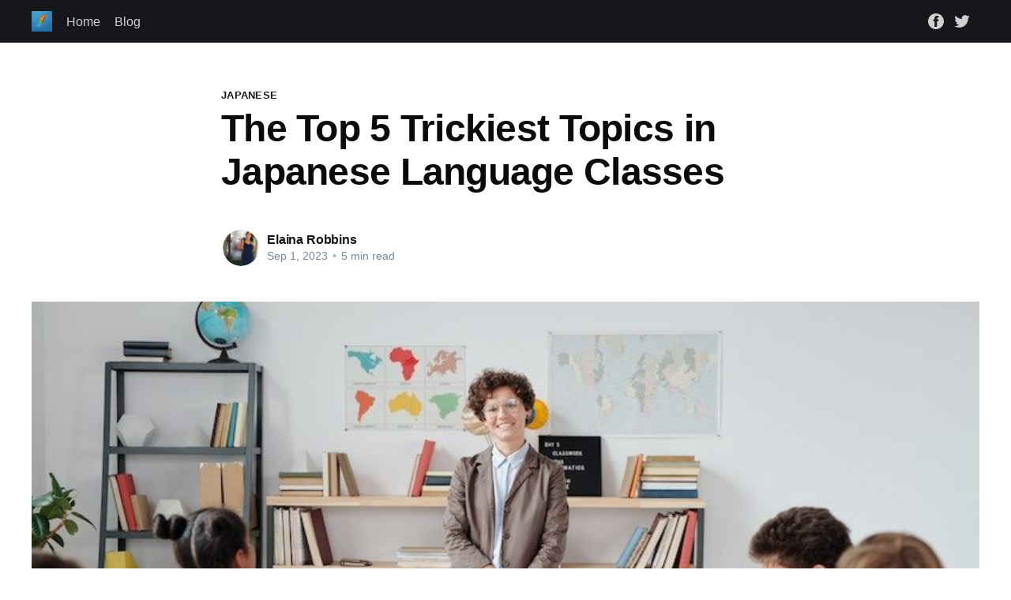

--- FILE ---
content_type: text/html; charset=utf-8
request_url: https://speechling.com/blog/the-top-5-trickiest-topics-in-japanese-language-classes/
body_size: 9929
content:
<!DOCTYPE html>
<html lang="en">
<head>

    <title>The Top 5 Trickiest Topics in Japanese Language Classes</title>
    <meta charset="utf-8" />
    <meta http-equiv="X-UA-Compatible" content="IE=edge" />
    <meta name="HandheldFriendly" content="True" />
    <meta name="viewport" content="width=device-width, initial-scale=1.0" />

    <link rel="stylesheet" type="text/css" href="/blog/assets/built/screen.css?v=04e495f775" />

    <meta name="description" content="Every language has its quirks. What are the trickiest topics you&#x27;ll encounter in Japanese language classes?" />
    <link rel="icon" href="/blog/favicon.png" type="image/png" />
    <link rel="canonical" href="https://speechling.com/blog/the-top-5-trickiest-topics-in-japanese-language-classes/" />
    <meta name="referrer" content="no-referrer-when-downgrade" />
    <link rel="amphtml" href="https://speechling.com/blog/the-top-5-trickiest-topics-in-japanese-language-classes/amp/" />
    
    <meta property="og:site_name" content="Speechling Official Blog" />
    <meta property="og:type" content="article" />
    <meta property="og:title" content="The Top 5 Trickiest Topics in Japanese Language Classes" />
    <meta property="og:description" content="Every language has its quirks. What are the trickiest topics you&#x27;ll encounter in Japanese language classes?" />
    <meta property="og:url" content="https://speechling.com/blog/the-top-5-trickiest-topics-in-japanese-language-classes/" />
    <meta property="og:image" content="https://speechling.com/blog/content/images/2023/01/pexels-max-fischer-5212703.jpg" />
    <meta property="article:published_time" content="2023-09-01T22:33:25.000Z" />
    <meta property="article:modified_time" content="2023-09-01T22:33:25.000Z" />
    <meta property="article:tag" content="Japanese" />
    <meta property="article:tag" content="Japanese Language Classes" />
    <meta property="article:tag" content="beginner Japanese" />
    <meta property="article:tag" content="Japanese counting system" />
    <meta property="article:tag" content="Japanese Language Learner" />
    <meta property="article:tag" content="Japanese Lessons" />
    
    <meta property="article:publisher" content="https://www.facebook.com/speechling" />
    <meta name="twitter:card" content="summary_large_image" />
    <meta name="twitter:title" content="The Top 5 Trickiest Topics in Japanese Language Classes" />
    <meta name="twitter:description" content="Every language has its quirks. What are the trickiest topics you&#x27;ll encounter in Japanese language classes?" />
    <meta name="twitter:url" content="https://speechling.com/blog/the-top-5-trickiest-topics-in-japanese-language-classes/" />
    <meta name="twitter:image" content="https://speechling.com/blog/content/images/2023/01/pexels-max-fischer-5212703.jpg" />
    <meta name="twitter:label1" content="Written by" />
    <meta name="twitter:data1" content="Elaina Robbins" />
    <meta name="twitter:label2" content="Filed under" />
    <meta name="twitter:data2" content="Japanese, Japanese Language Classes, beginner Japanese, Japanese counting system, Japanese Language Learner, Japanese Lessons" />
    <meta name="twitter:site" content="@thespeechling" />
    <meta property="og:image:width" content="800" />
    <meta property="og:image:height" content="540" />
    
    <script type="application/ld+json">
{
    "@context": "https://schema.org",
    "@type": "Article",
    "publisher": {
        "@type": "Organization",
        "name": "Speechling Official Blog",
        "url": "https://speechling.com/blog/",
        "logo": {
            "@type": "ImageObject",
            "url": "https://speechling.com/blog/content/images/2017/06/18928343_434331220271509_1956059848_n-1.png",
            "width": 60,
            "height": 60
        }
    },
    "author": {
        "@type": "Person",
        "name": "Elaina Robbins",
        "image": {
            "@type": "ImageObject",
            "url": "https://speechling.com/blog/content/images/2020/02/IMG_0465.JPG",
            "width": 1369,
            "height": 2789
        },
        "url": "https://speechling.com/blog/author/elainarobbins/",
        "sameAs": [
            "https://thebookclinic.net"
        ]
    },
    "headline": "The Top 5 Trickiest Topics in Japanese Language Classes",
    "url": "https://speechling.com/blog/the-top-5-trickiest-topics-in-japanese-language-classes/",
    "datePublished": "2023-09-01T22:33:25.000Z",
    "dateModified": "2023-09-01T22:33:25.000Z",
    "image": {
        "@type": "ImageObject",
        "url": "https://speechling.com/blog/content/images/2023/01/pexels-max-fischer-5212703.jpg",
        "width": 800,
        "height": 540
    },
    "keywords": "Japanese, Japanese Language Classes, beginner Japanese, Japanese counting system, Japanese Language Learner, Japanese Lessons",
    "description": "I’ve always thought one of the most annoying things about English is how groups\nof animals are counted. A smack of jellyfish? A murder of crows? A pod of\ndolphins? What’s going on here? If these idiosyncrasies annoy you as an English\nspeaker, just wait until you start learning some in Japanese language classes.\n\nWhile trying to learn a language, it is common to encounter tricky topics.\nLanguages aren&#x27;t straight paths; each one contains tricky areas that need extra\nattention and will no doubt lea",
    "mainEntityOfPage": {
        "@type": "WebPage",
        "@id": "https://speechling.com/blog/"
    }
}
    </script>

    <meta name="generator" content="Ghost 4.3" />
    <link rel="alternate" type="application/rss+xml" title="Speechling Official Blog" href="https://speechling.com/blog/rss/" />
    <script defer src="https://unpkg.com/@tryghost/portal@~1.1.0/umd/portal.min.js" data-ghost="https://speechling.com/blog/"></script><style id="gh-members-styles">.gh-post-upgrade-cta-content,
.gh-post-upgrade-cta {
    display: flex;
    flex-direction: column;
    align-items: center;
    font-family: -apple-system, BlinkMacSystemFont, 'Segoe UI', Roboto, Oxygen, Ubuntu, Cantarell, 'Open Sans', 'Helvetica Neue', sans-serif;
    text-align: center;
    width: 100%;
    color: #ffffff;
    font-size: 16px;
}

.gh-post-upgrade-cta-content {
    border-radius: 8px;
    padding: 40px 4vw;
}

.gh-post-upgrade-cta h2 {
    color: #ffffff;
    font-size: 28px;
    letter-spacing: -0.2px;
    margin: 0;
    padding: 0;
}

.gh-post-upgrade-cta p {
    margin: 20px 0 0;
    padding: 0;
}

.gh-post-upgrade-cta small {
    font-size: 16px;
    letter-spacing: -0.2px;
}

.gh-post-upgrade-cta a {
    color: #ffffff;
    cursor: pointer;
    font-weight: 500;
    box-shadow: none;
    text-decoration: underline;
}

.gh-post-upgrade-cta a:hover {
    color: #ffffff;
    opacity: 0.8;
    box-shadow: none;
    text-decoration: underline;
}

.gh-post-upgrade-cta a.gh-btn {
    display: block;
    background: #ffffff;
    text-decoration: none;
    margin: 28px 0 0;
    padding: 8px 18px;
    border-radius: 4px;
    font-size: 16px;
    font-weight: 600;
}

.gh-post-upgrade-cta a.gh-btn:hover {
    opacity: 0.92;
}</style>
    <style>
.post-template .post-content > p:first-child {
    font-size: 1em !important;
    line-height: 1.5em !important;
}
</style>

<script>
  (function(i,s,o,g,r,a,m){i['GoogleAnalyticsObject']=r;i[r]=i[r]||function(){
  (i[r].q=i[r].q||[]).push(arguments)},i[r].l=1*new Date();a=s.createElement(o),
  m=s.getElementsByTagName(o)[0];a.async=1;a.src=g;m.parentNode.insertBefore(a,m)
  })(window,document,'script','https://www.google-analytics.com/analytics.js','ga');

  ga('create', 'UA-98691770-1', 'auto');
  ga('send', 'pageview');

</script>
<script>
// to enable Google Analytics
var ga_id = 'UA-98691770-1';



// to enable Social Link Icons add the social_link object
// with the pair key/value -> social_network/link
// NB: the key is used to include the right icon from Font Awesome
// (you can include any Font Awesome icon)

// Example1: default social network icons
var social_link = {
    'twitter': 'https://twitter.com/thespeechling',
    'linkedin': 'https://www.linkedin.com/company-beta/18108020',
    'facebook': 'https://www.facebook.com/speechling/',
    'rss':'https://blog.speechling.com/rss/'
    // you can add more icons
}

</script>

<!-- Facebook Pixel Code -->
<script>
!function(f,b,e,v,n,t,s){if(f.fbq)return;n=f.fbq=function(){n.callMethod?
n.callMethod.apply(n,arguments):n.queue.push(arguments)};if(!f._fbq)f._fbq=n;
n.push=n;n.loaded=!0;n.version='2.0';n.queue=[];t=b.createElement(e);t.async=!0;
t.src=v;s=b.getElementsByTagName(e)[0];s.parentNode.insertBefore(t,s)}(window,
document,'script','https://connect.facebook.net/en_US/fbevents.js');
fbq('init', '196593037543652');
fbq('track', 'PageView');
</script>
<noscript><img height="1" width="1" style="display:none"
src="https://www.facebook.com/tr?id=196593037543652&ev=PageView&noscript=1"
/></noscript>
<!-- DO NOT MODIFY -->
<!-- End Facebook Pixel Code --><style>:root {--ghost-accent-color: #15171A;}</style>

</head>
<body class="post-template tag-japanese tag-japanese-language-classes tag-beginner-japanese tag-japanese-counting-system tag-japanese-language-learner tag-japanese-lessons">
<div class="viewport">

    <header id="gh-head" class="gh-head has-cover">
        <nav class="gh-head-inner inner gh-container">

            <div class="gh-head-brand">
                <a class="gh-head-logo" href="https://speechling.com/blog">
                        <img src="https://speechling.com/blog/content/images/2017/06/18928343_434331220271509_1956059848_n-1.png" alt="Speechling Official Blog" />
                </a>
                <a class="gh-burger" role="button">
                    <div class="gh-burger-box">
                        <div class="gh-burger-inner"></div>
                    </div>
                </a>
            </div>
            <div class="gh-head-menu">
                <ul class="nav">
    <li class="nav-home"><a href="https://speechling.com">Home</a></li>
    <li class="nav-blog"><a href="https://speechling.com/blog/">Blog</a></li>
</ul>

            </div>
            <div class="gh-head-actions">
                <div class="gh-social">
                        <a class="gh-social-facebook" href="https://www.facebook.com/speechling" title="Facebook" target="_blank" rel="noopener"><svg viewBox="0 0 32 32" xmlns="http://www.w3.org/2000/svg"><path d="M16 0c8.837 0 16 7.163 16 16s-7.163 16-16 16S0 24.837 0 16 7.163 0 16 0zm5.204 4.911h-3.546c-2.103 0-4.443.885-4.443 3.934.01 1.062 0 2.08 0 3.225h-2.433v3.872h2.509v11.147h4.61v-11.22h3.042l.275-3.81h-3.397s.007-1.695 0-2.187c0-1.205 1.253-1.136 1.329-1.136h2.054V4.911z" /></svg></a>
                        <a class="gh-social-twitter" href="https://twitter.com/thespeechling" title="Twitter" target="_blank" rel="noopener"><svg xmlns="http://www.w3.org/2000/svg" viewBox="0 0 32 32"><path d="M30.063 7.313c-.813 1.125-1.75 2.125-2.875 2.938v.75c0 1.563-.188 3.125-.688 4.625a15.088 15.088 0 0 1-2.063 4.438c-.875 1.438-2 2.688-3.25 3.813a15.015 15.015 0 0 1-4.625 2.563c-1.813.688-3.75 1-5.75 1-3.25 0-6.188-.875-8.875-2.625.438.063.875.125 1.375.125 2.688 0 5.063-.875 7.188-2.5-1.25 0-2.375-.375-3.375-1.125s-1.688-1.688-2.063-2.875c.438.063.813.125 1.125.125.5 0 1-.063 1.5-.25-1.313-.25-2.438-.938-3.313-1.938a5.673 5.673 0 0 1-1.313-3.688v-.063c.813.438 1.688.688 2.625.688a5.228 5.228 0 0 1-1.875-2c-.5-.875-.688-1.813-.688-2.75 0-1.063.25-2.063.75-2.938 1.438 1.75 3.188 3.188 5.25 4.25s4.313 1.688 6.688 1.813a5.579 5.579 0 0 1 1.5-5.438c1.125-1.125 2.5-1.688 4.125-1.688s3.063.625 4.188 1.813a11.48 11.48 0 0 0 3.688-1.375c-.438 1.375-1.313 2.438-2.563 3.188 1.125-.125 2.188-.438 3.313-.875z"/></svg>
</a>
                </div>
            </div>
        </nav>
    </header>

    <main>
        



<article class="article post tag-japanese tag-japanese-language-classes tag-beginner-japanese tag-japanese-counting-system tag-japanese-language-learner tag-japanese-lessons">

    <header class="article-header gh-canvas">

        <section class="article-tag">
            <a href="https://speechling.com/blog/tag/japanese/">Japanese</a>
        </section>

        <h1 class="article-title">The Top 5 Trickiest Topics in Japanese Language Classes</h1>


        <div class="article-byline">
            <section class="article-byline-content">
                <ul class="author-list">
                    <li class="author-list-item">
                        <a href="/blog/author/elainarobbins/" class="author-avatar">
                            <img class="author-profile-image" src="/blog/content/images/size/w100/2020/02/IMG_0465.JPG" alt="Elaina Robbins" />
                        </a>
                    </li>
                </ul>
                <div class="article-byline-meta">
                    <h4 class="author-name"><a href="/blog/author/elainarobbins/">Elaina Robbins</a></h4>
                    <div class="byline-meta-content">
                        <time class="byline-meta-date" datetime="2023-09-01">Sep 1, 2023</time>
                        <span class="byline-reading-time"><span class="bull">&bull;</span> 5 min read</span>
                    </div>
                </div>
            </section>
        </div>

        <figure class="article-image">
            <img
                srcset="/blog/content/images/size/w300/2023/01/pexels-max-fischer-5212703.jpg 300w,
                        /blog/content/images/size/w600/2023/01/pexels-max-fischer-5212703.jpg 600w,
                        /blog/content/images/size/w1000/2023/01/pexels-max-fischer-5212703.jpg 1000w,
                        /blog/content/images/size/w2000/2023/01/pexels-max-fischer-5212703.jpg 2000w"
                sizes="(min-width: 1400px) 1400px, 92vw"
                src="/blog/content/images/size/w2000/2023/01/pexels-max-fischer-5212703.jpg"
                alt="The Top 5 Trickiest Topics in Japanese Language Classes"
            />
        </figure>
    </header>

    <section class="gh-content gh-canvas">
        <!--kg-card-begin: markdown--><p>I’ve always thought one of the most annoying things about English is how groups of animals are counted. A smack of jellyfish? A murder of crows? A pod of dolphins? What’s going on here? If these idiosyncrasies annoy you as an English speaker, just wait until you start learning some in Japanese language classes.</p>
<p>While trying to learn a language, it is common to encounter tricky topics. Languages aren't straight paths; each one contains tricky areas that need extra attention and will no doubt leave you confused. This article covers the ones that may come up in Japanese language classes so you can be prepared!</p>
<p><img src="https://speechling.com/blog/content/images/2023/01/pexels-magda-ehlers-1329296--1-.jpg" alt="Counting in English" loading="lazy"></p>
<h2 id="the-top-5-tricky-topics-in-japanese-language-classes">The Top 5 Tricky Topics in Japanese Language Classes</h2>
<p>Tricky topics are the most confounding when they catch you off guard. You may be about to <a href="https://speechling.com/blog/the-best-way-to-learn-japanese-from-zero/">begin learning Japanese from zero</a>, or you may have already come across some Japanese quirks during your Japanese language classes. On that note, here are some tricky topics to look out for while learning Japanese.</p>
<h3 id="1-counting">1. Counting</h3>
<p>Remember the pod of jellyfish above? Counting groups often brings out strange aspects of languages, and Japanese is no exception. The Japanese language uses unique suffixes for counting animals, people, and objects. What's more, these unique suffixes also apply for frequency, age, and duration.</p>
<p>The counting system can get confusing while taking Japanese language classes. Here is a brief list of the suffixes you might encounter.</p>
<h4 id="living-things">Living Things</h4>
<p>人 (jin/nin) = People<br>
頭 (tō) = Big animals<br>
羽 (wa) = Birds and rabbits<br>
匹 (hiki) = Little animals (cats, dogs, fish, insects, etc.)</p>
<h4 id="objects">Objects</h4>
<p>枚 (May) = Fine and flat objects (stamps, sheets, etc.)<br>
台 (dai) = Technological objects (cars, television, etc.)<br>
本 (hon) = Long and cylindrical objects (pencils, fingers, trees, umbrella, etc.)<br>
錠 (jō) = Pills, capsules, round drugs<br>
軒 (ken) = Buildings<br>
階 (kai) = Floors<br>
番 (ban) = Numbered objects (station platforms, buses)<br>
個 (ko) = Very small objects<br>
着 (chaku) = Clothes<br>
冊 (satsu) = Related objects (books, dictionaries, newspapers)<br>
足 (soku) = Objects worn on the feet (socks, shoes, etc.)<br>
切 れ (kire) = Slices (of bread, ham, etc.)<br>
杯 (hai) = Liquids contained in containers</p>
<h4 id="time-related-and-other-suffixes">Time-Related and Other Suffixes</h4>
<p>番 (ban) + 目 (me) = Ranking (1st, 2nd…7th)<br>
回 (kai) = Frequency (once, twice…)<br>
年 (nen) = Years<br>
か 月 (kagetsu) = Month<br>
週 間 (shūkan) = Weeks<br>
日 (ka/nichi) = Days<br>
時間 (jikan) = Hours<br>
分 (fun/pun) = Minutes<br>
秒 (byō) = Seconds<br>
歳 (sai) = Age</p>
<p>Yep, that’s a lot! When in doubt, defer to the つ -tsu suffix, which can be used in most cases for inanimate counting. Whenever you come across any new phrase, however, check with the list above.</p>
<h3 id="2-%E2%80%9Cto-wear%E2%80%9D-verbs">2. “To Wear” Verbs</h3>
<p>In English, you can use the phrase &quot;to wear something&quot; for almost all kinds of clothing. Not so in Japanese! The Japanese language has several &quot;to wear&quot; verbs depending on the type of clothing. Fun, right?</p>
<p>For instance, the verb 着 (きる), or kiru, means to wear something on the upper body, like a t-shirt or dress. This is likely the first phrase you meet when you start your Japanese language class. Then there’s 履 (はく), or haku. This <a href="https://thetruejapan.com/how-to-say-to-wear-in-japanese/">Japanese phrase is &quot;to wear&quot;</a> for lower body clothing. This form of clothing covers shoes, shorts, and socks.</p>
<p>There are lots more specific verbs for everything from hats to gloves to jewelry. If you are new to this, this peculiarity might catch you off guard, so watch out!</p>
<h3 id="3-days-of-the-month">3. Days of the Month</h3>
<p>If you thought that counting birds and people was bad enough, wait until you find out about days of the month! The counting system for days of the month contains yet another set of words you have to memorize. For example, the Japanese word for 20 is 二十 (nijuu), and there is a completely different reading for the 20th day of the month, though it’s mostly spelled the same as the former: 二十日 (hatsuka). This is definitely a tricky part of the Japanese language, and as someone new to learning it, you might be caught off guard.</p>
<h3 id="4-formality">4. Formality</h3>
<p>In English, you might choose different vocabulary if you’re speaking with a buddy versus a princess, but your sentence structure would remain virtually the same. In Japanese, however, that’s not the case. There are three levels of formality: colloquial, polite, and honorific levels. Each of them come with different word endings.</p>
<p>What a pain, right? This aspect of Japanese is often a bit confusing to new learners since there are really no English equivalents to the word endings. Also, the instances and situations where a certain word ending should be used isn't always clear. Check out <a href="https://speechling.com/blog/the_ultimate_guide_to_learning_to_speak_formal_and_informal_japanese_for_beginners/">how to speak formal and informal Japanese for beginners</a> to help you better understand this tricky subject so you don’t accidentally insult anyone by speaking too informally.</p>
<h3 id="5-no-plurals-and-countable-nouns">5. No Plurals and Countable Nouns</h3>
<p>This last topic is actually a plus, since it makes learning Japanese somewhat easier. In English, we pluralize nouns. For instance, you have one pencil or two pencils. We also have countable nouns (stuff you can count, like pencils, plates, or people) and uncountable nouns (such as liquids, sand, or rice).</p>
<p>In Japanese, you don't have to do any of this. A noun is a noun and doesn’t change due to quantity. You might find all this quite strange, but it does mean you don’t have to learn plurals! You can spend that extra time trying to learn counting suffixes instead–you’ll need it.</p>
<p>There are countless differences in how English and Japanese pronunciations differ. It can be hard to keep up with all during language classes. Hence, it would help if you had aid. We know just one. Have you heard of Speechling?</p>
<p><img src="https://speechling.com/blog/content/images/2023/02/A-teacher-is-discussing-writing-with-her-student.jpg" alt="A teacher is discussing writing with her student" loading="lazy"></p>
<h2 id="learning-how-to-pronounce-japanese-words-with-speechling">Learning How to Pronounce Japanese Words With Speechling</h2>
<p>Every language has its quirks, and in Japanese, a lot of them have to do with numbers and counting. Keep alert for number-related subjects in Japanese language classes, along with formality and the verb “to wear,” and you’ll have a leg up on your peers.</p>
<p>Whether it’s a tricky topic or more standard fare, pronunciation is crucial to mastering Japanese. Keep working hard in your Japanese language classes and practicing your kanji, but don’t forget to use <a href="https://speechling.com/">Speechling</a> as well. This platform provides over a thousand speech exercises and reputable tutors to help you get rid of that gaijin accent. Coupled with their tutoring and speech exercises, Speechling also uses its effective &quot;Speechling method&quot; to help you master the new sounds and cadences of Japanese. With a well-rounded approach, you’ll get a little better and Japanese each and every day—using the correct days-of-the-month words, of course!</p>
<!--kg-card-end: markdown-->
    </section>


</article>

<section class="footer-cta">
	<div style="max-width: 800px !important" class="inner">
		<h2>Speechling is a nonprofit app and website that combines human coaching with technology to improve your foreign language speaking.</h2>
		<iframe loading="lazy" style="max-width: 100%; max-height: 100%" width="560" height="315" src="https://www.youtube.com/embed/DsPt-3fTgT4" title="YouTube video player" frameborder="0" allow="accelerometer; autoplay; clipboard-write; encrypted-media; gyroscope; picture-in-picture" allowfullscreen></iframe>
		<br>
		<a style="margin-top: 20px" class="footer-cta-button" href="https://speechling.com">
			<div>Become Fluent For Free</div>
			<span>Learn More</span>
		</a>
	</div>
</section>


<aside class="read-more-wrap">
    <div class="read-more inner">


                    
<article class="post-card post ">

    <a class="post-card-image-link" href="/blog/101-vocabular-words-to-know-when-traveling-in-german-speaking-countries/">
        <img class="post-card-image"
            srcset="/blog/content/images/size/w300/2025/10/german-boat.jpg 300w,
                    /blog/content/images/size/w600/2025/10/german-boat.jpg 600w,
                    /blog/content/images/size/w1000/2025/10/german-boat.jpg 1000w,
                    /blog/content/images/size/w2000/2025/10/german-boat.jpg 2000w"
            sizes="(max-width: 1000px) 400px, 800px"
            src="/blog/content/images/size/w600/2025/10/german-boat.jpg"
            alt="101 Vocabulary Words to Know When Traveling in German-Speaking Countries"
            loading="lazy"
        />
    </a>

    <div class="post-card-content">

        <a class="post-card-content-link" href="/blog/101-vocabular-words-to-know-when-traveling-in-german-speaking-countries/">
            <header class="post-card-header">
                <h2 class="post-card-title">101 Vocabulary Words to Know When Traveling in German-Speaking Countries</h2>
            </header>
            <section class="post-card-excerpt">
                <p>Whether you want to learn German to the point of fluency, or you just want to be able to ask basic travel questions and use simple phrases, this article will help you learn the basic words and phrases you need to travel.  Germany may be the most populous German-speaking country,</p>
            </section>
        </a>

        <footer class="post-card-meta">
            <ul class="author-list">
                <li class="author-list-item">
                    <a href="/blog/author/vanessa/" class="static-avatar">
                        <img class="author-profile-image" src="/blog/content/images/size/w100/2019/03/Profile-1.jpg" alt="Vanessa Richie" />
                    </a>
                </li>
            </ul>
            <div class="post-card-byline-content">
                <span><a href="/blog/author/vanessa/">Vanessa Richie</a></span>
                <span class="post-card-byline-date"><time datetime="2025-11-19">Nov 19, 2025</time> <span class="bull">&bull;</span> 8 min read</span>
            </div>
        </footer>

    </div>

</article>
                    
<article class="post-card post ">

    <a class="post-card-image-link" href="/blog/french-partitive-articles-when-to-use-du-de-la-and-des/">
        <img class="post-card-image"
            srcset="/blog/content/images/size/w300/2025/09/pexels-julia-khalimova-826746-3922575.jpg 300w,
                    /blog/content/images/size/w600/2025/09/pexels-julia-khalimova-826746-3922575.jpg 600w,
                    /blog/content/images/size/w1000/2025/09/pexels-julia-khalimova-826746-3922575.jpg 1000w,
                    /blog/content/images/size/w2000/2025/09/pexels-julia-khalimova-826746-3922575.jpg 2000w"
            sizes="(max-width: 1000px) 400px, 800px"
            src="/blog/content/images/size/w600/2025/09/pexels-julia-khalimova-826746-3922575.jpg"
            alt="French Partitive Articles: When to Use Du, De La, and Des"
            loading="lazy"
        />
    </a>

    <div class="post-card-content">

        <a class="post-card-content-link" href="/blog/french-partitive-articles-when-to-use-du-de-la-and-des/">
            <header class="post-card-header">
                <h2 class="post-card-title">French Partitive Articles: When to Use Du, De La, and Des</h2>
            </header>
            <section class="post-card-excerpt">
                <p>No matter how motivated, most language learners don’t look forward to grammar lessons. Grammar can often be confusing or frustrating, and if you’re learning French on your own, it can be hard to know where to turn when you have questions. Unfortunately, grammar is a necessary evil when</p>
            </section>
        </a>

        <footer class="post-card-meta">
            <ul class="author-list">
                <li class="author-list-item">
                    <a href="/blog/author/elisabeth-m/" class="static-avatar">
                        <img class="author-profile-image" src="/blog/content/images/size/w100/2023/04/IMG_0236-2.jpg" alt="Elisabeth M." />
                    </a>
                </li>
            </ul>
            <div class="post-card-byline-content">
                <span><a href="/blog/author/elisabeth-m/">Elisabeth M.</a></span>
                <span class="post-card-byline-date"><time datetime="2025-10-17">Oct 17, 2025</time> <span class="bull">&bull;</span> 6 min read</span>
            </div>
        </footer>

    </div>

</article>
                    
<article class="post-card post ">

    <a class="post-card-image-link" href="/blog/ultimate-guide-to-emergency-medical-words-in-french/">
        <img class="post-card-image"
            srcset="/blog/content/images/size/w300/2025/04/pexels-pixabay-40568.jpg 300w,
                    /blog/content/images/size/w600/2025/04/pexels-pixabay-40568.jpg 600w,
                    /blog/content/images/size/w1000/2025/04/pexels-pixabay-40568.jpg 1000w,
                    /blog/content/images/size/w2000/2025/04/pexels-pixabay-40568.jpg 2000w"
            sizes="(max-width: 1000px) 400px, 800px"
            src="/blog/content/images/size/w600/2025/04/pexels-pixabay-40568.jpg"
            alt="The Ultimate Guide to Emergency Medical Words in French"
            loading="lazy"
        />
    </a>

    <div class="post-card-content">

        <a class="post-card-content-link" href="/blog/ultimate-guide-to-emergency-medical-words-in-french/">
            <header class="post-card-header">
                <h2 class="post-card-title">The Ultimate Guide to Emergency Medical Words in French</h2>
            </header>
            <section class="post-card-excerpt">
                <p>Most French language learners dream of one day visiting France. Whether it's to attend a French immersion program or simply for vacation, most people who learn French have a plan for visiting the country at least once. Maybe you do too! You're certainly in good company if so, but have</p>
            </section>
        </a>

        <footer class="post-card-meta">
            <ul class="author-list">
                <li class="author-list-item">
                    <a href="/blog/author/elisabeth-m/" class="static-avatar">
                        <img class="author-profile-image" src="/blog/content/images/size/w100/2023/04/IMG_0236-2.jpg" alt="Elisabeth M." />
                    </a>
                </li>
            </ul>
            <div class="post-card-byline-content">
                <span><a href="/blog/author/elisabeth-m/">Elisabeth M.</a></span>
                <span class="post-card-byline-date"><time datetime="2025-09-19">Sep 19, 2025</time> <span class="bull">&bull;</span> 6 min read</span>
            </div>
        </footer>

    </div>

</article>

    </div>
</aside>


    </main>

    <footer class="site-footer outer">
        <div class="inner">
            <section class="copyright"><a href="https://speechling.com/blog">Speechling Official Blog</a> &copy; 2025</section>
            <nav class="site-footer-nav">
                
            </nav>
        </div>
    </footer>

</div>


<script
    src="https://code.jquery.com/jquery-3.5.1.min.js"
    integrity="sha256-9/aliU8dGd2tb6OSsuzixeV4y/faTqgFtohetphbbj0="
    crossorigin="anonymous">
</script>
<script src="/blog/assets/built/casper.js?v=04e495f775"></script>
<script>
$(document).ready(function () {
    // Mobile Menu Trigger
    $('.gh-burger').click(function () {
        $('body').toggleClass('gh-head-open');
    });
    // FitVids - Makes video embeds responsive
    $(".gh-content").fitVids();
});
</script>

<script>
var links = document.links;

for (var i = 0, linksLength = links.length; i < linksLength; i++) {
   if (links[i].hostname != window.location.hostname) {
       links[i].target = '_blank';
   } 
}
    
$(document).ready(function() {    
    
    $("h2, h3").each(function(i) {
        var current = $(this);
        if (current.prop("tagName").toLowerCase() === 'h2') {
            current.attr("id", "title" + i);
            $("#toc").append("<div style='margin-top:10px; margin-bottom:10px'><b><a style='font-size:20px;' id='link" + i + "' href='#title" +
                i + "' title='" + current.attr("tagName") + "'>" + 
                current.html() + "</a></b></div>");
        } else {
            current.attr("id", "title" + i);
            $("#toc").append("<div><a id='link" + i + "' href='#title" +
                i + "' title='" + current.attr("tagName") + "'>" + 
                current.html() + "</a></div>");
        }
    });
    $("#toc").prepend('<h2>In this article:</h2>');
    $("#toc").css("background-color", "wheat");
    $("#toc").css("padding", "20px");
    $("#toc").css("border-radius", "5px");
    $("#toc").css("margin-bottom", "30px");
});
</script>

<style>
.post-content>p>img {
    width: 80%
}
table { 
  table-layout: fixed;
  width: 100%
}
td {
    white-space: -o-pre-wrap; 
    word-wrap: break-word;
    white-space: pre-wrap; 
    white-space: -moz-pre-wrap; 
    white-space: -pre-wrap; 
}
pre {
    white-space: pre-wrap;       /* Since CSS 2.1 */
    white-space: -moz-pre-wrap;  /* Mozilla, since 1999 */
    white-space: -pre-wrap;      /* Opera 4-6 */
    white-space: -o-pre-wrap;    /* Opera 7 */
    word-wrap: break-word;       /* Internet Explorer 5.5+ */
}
</style>

</body>
</html>


--- FILE ---
content_type: text/plain
request_url: https://www.google-analytics.com/j/collect?v=1&_v=j102&a=796352371&t=pageview&_s=1&dl=https%3A%2F%2Fspeechling.com%2Fblog%2Fthe-top-5-trickiest-topics-in-japanese-language-classes%2F&ul=en-us%40posix&dt=The%20Top%205%20Trickiest%20Topics%20in%20Japanese%20Language%20Classes&sr=1280x720&vp=1280x720&_u=IEBAAEABAAAAACAAI~&jid=703891460&gjid=58799626&cid=438188112.1764741894&tid=UA-98691770-1&_gid=215356730.1764741894&_r=1&_slc=1&z=666253043
body_size: -450
content:
2,cG-6WYVRT51FG